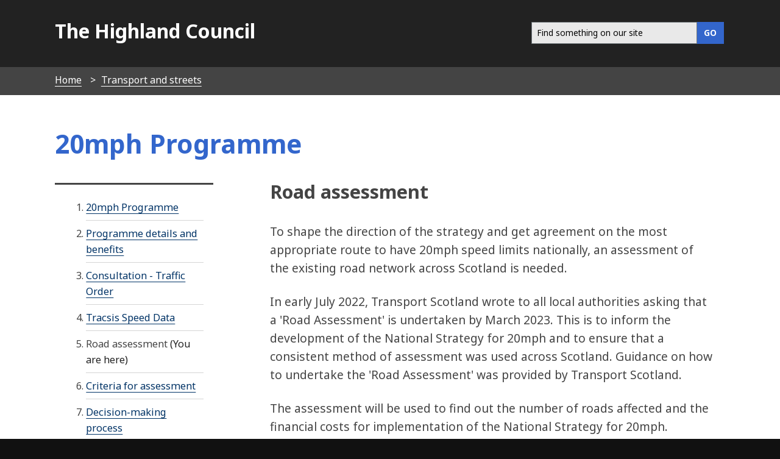

--- FILE ---
content_type: text/html; charset=UTF-8
request_url: https://www.highland.gov.uk/info/1523/transport_and_streets/1049/20mph_programme/5
body_size: 5983
content:
<!DOCTYPE html>
<!--[if lt IE 7]>       <html class="no-js lt-ie9 lt-ie8 lt-ie7 inner" lang="en"> <![endif]-->
<!--[if IE 7]>          <html class="no-js lt-ie9 lt-ie8 inner" lang="en"> <![endif]-->
<!--[if IE 8]>          <html class="no-js lt-ie10 lt-ie9 inner" lang="en"> <![endif]-->
<!--[if lte IE 9]>          <html class="no-js lt-ie10 inner" lang="en"> <![endif]-->
<!--[if gt IE 8]><!-->  <html class="no-js inner" lang="en"> <!--<![endif]-->
    <head>
     	<link rel="alternate" type="application/rss+xml" title="RSS" href="https://www.highland.gov.uk/rss/news">
        <link rel="search" type="application/opensearchdescription+xml" title="The Highland Council" href="https://www.highland.gov.uk/site/scripts/opensearch.php">
        <link rel="shortcut icon" type="image/x-icon" href="//www.highland.gov.uk/site/favicon.ico">
        <link rel="stylesheet" type="text/css" href="//www.highland.gov.uk/site/styles/generic/base.css">
        <link rel="stylesheet" type="text/css" href="//www.highland.gov.uk/site/styles/standard.css">
        <link rel="canonical" href="https://www.highland.gov.uk/info/1523/transport_and_streets/1049/20mph_programme/5">
        <link href='//fonts.googleapis.com/css?family=Noto+Sans:400,700,400italic,700italic' rel='stylesheet' type='text/css'>
	<link href="https://www.highland.gov.uk/site/assets/css/all.css" rel="stylesheet">
	<link href="https://www.highland.gov.uk/site/assets/css/fontawesome.css" rel="stylesheet">
        <script src="https://ajax.googleapis.com/ajax/libs/jquery/3.2.1/jquery.min.js"></script>		
        <script type='text/javascript' src='/site/javascript/jquery.swiftype.autocomplete.js'></script>
        <link type='text/css' rel='stylesheet' href='/site/styles/autocomplete.css' media='all' />
		<meta class="swiftype" name="title" data-type="string" content="20mph Programme: Road assessment" >	
        <meta name="author" content="The Highland Council">
        <meta name="generator" content="http://www.jadu.net">
        <meta name="revisit-after" content="2 days">
        <meta name="robots" content="index,follow">
				
        <meta name="viewport" content="width=device-width, initial-scale=1">
	<meta property="og:image" content="https://www.highland.gov.uk/images/mast_logo.gif"/>

<!-- XHTML Template -->

	<meta http-equiv="content-language" content="en" />
	<!-- Dublin Core Metadata -->
	<meta name="DC.creator" lang="en" content="Jackie Robertson" />
	<meta name="DC.date.created" scheme="DCTERMS.W3CDTF" lang="en" content="2022-12-14" />
	<meta name="DC.date.modified" scheme="DCTERMS.W3CDTF" lang="en" content="2022-12-14" />
	<meta name="DC.description" lang="en" content="20mph Programme roads" />
	<meta name="DC.format" lang="en" scheme="DCTERMS.IMT" content="text/html" />
	<meta name="DC.identifier" scheme="DCTERMS.URI" content="http://www.highland.gov.uk/site/scripts/documents_info.php?categoryID=1523&amp;documentID=1049&amp;pageNumber=5" />
	<meta name="DC.language" scheme="DCTERMS.ISO639-1" content="en" />
	<meta name="DC.publisher" lang="en" content="The Highland Council, Glenurquhart Road, Inverness, IV3 5NX, +44(0)1349 886606, service.point@highland.gov.uk" />
	<meta name="DC.rights.copyright" lang="en" content="This page is Copyright, The Highland Council" />
	<meta name="DC.title" lang="en" content="20mph Programme" />
	<meta name="DC.coverage" lang="en" content="UK" />
	<meta name="DC.subject" lang="en" content="20mph Programme roads" />
	<meta name="DC.subject" lang="en" content="Transport and streets" />
        <meta name="description" content="20mph Programme roads">
        <meta name="keywords" content="20mph Programme roads">
        <!--[if lte IE 9]>
                <script src="//www.highland.gov.uk/site/javascript/html5shiv.js"></script>
        <![endif]-->
        <script type="text/javascript" src="//www.highland.gov.uk/site/javascript/swfobject.js"></script>
         <title>Road assessment | 20mph Programme | The Highland Council</title>
    </head>
    <body>
<!-- Custom banner start -->
<!-- Custom banner end -->
            <header class="fullwidth top-header">
                <div class="container">			
					                    <a href="#main-content" class="tabonly">Skip to main content</a>
                    <div class="column span-5">
                        <p><a href="https://www.highland.gov.uk">The Highland Council</a></p>
                    </div>
					                    <div class="column span-7 navigate">    
                        <nav class="float-right" >							
							<form action="/site/scripts/google_results.php" method="get" id="search" class="form search-main">
								<div id="input-outer">
									<label for="SearchSite" class="visually-hidden">Search this site</label>
									<input class="field" id="SearchSite" type="search" size="18" maxlength="40" name="q" placeholder="Find something on our site" ><input class="button button__primary" type="submit" value="GO">
								</div>
								<div id="search_resultsbar"></div>
							</form>								
                      </nav>
                    </div>

                </div>
            </header>
            
        <nav class="breadcrumb">
            <ol class="item-list item-list__inline container">
                <li>
                    <a href="https://www.highland.gov.uk" rel="home">Home</a>
                </li>
                <li>
                    <a href="https://www.highland.gov.uk/info/1523/transport_and_streets">Transport and streets</a>
                </li>
                <li>
                    <span>20mph Programme</span>
                </li>            </ol>
        </nav>
		<div class="wrapper main-content" id="main-content" tabindex="-1">
			<article class="container">
    			<div class="container write-header">
    				<div class="title">
        				<h1>20mph Programme  <br/><span style="font-size:0.6em; color:#111;"></span></h1>
    				</div>
    			</div>
        <div class="column offset-1 span-8 content push-3 editor">
                <h2>Road assessment</h2>
<p>To shape the direction of the strategy and get&nbsp;agreement on the most appropriate route to have&nbsp;20mph speed limits nationally, an assessment of the existing road network across Scotland is needed.</p>

<p>In early July 2022, Transport Scotland wrote to all local authorities asking that a &#39;Road Assessment&#39; is undertaken by March 2023. This is to inform the development of the National Strategy for 20mph and to ensure that a consistent method of assessment was used&nbsp;across Scotland. Guidance on how to undertake the &#39;Road Assessment&#39; was provided by Transport Scotland.</p>

<p>The assessment will be used to find out the&nbsp;number of roads affected and the financial costs for implementation of the National Strategy for 20mph.</p>

<p>The outcome of these road assessments will help in the decision-making process. They&nbsp;will also be used to inform policy, guidance, Ministerial updates as well as ensure that a consistent approach in their implementation is taken across Scotland.</p>

<p>For clarity and in the context of the national strategy for 20mph speed limits, an appropriate road is considered to be all 30mph roads. The exception is where&nbsp;after the road assessment a valid reason is given why it should remain at a 30mph speed limit.</p>

<h3>Local Context</h3>

<p>Our Road Safety Team were approached by Transport Scotland in the summer of 2022 and asked to become a pilot local authority for the roll-out of this reduced national 20mph speed limit around the council area.&nbsp;</p>

<p>We have previously, in the main, reserved 20mph speed limits to roads around schools, self-enclosed residential and more recently some full settlements where appropriate. The process has evolved this way as the early premise was that drivers are more likely to adhere to the reduced speed limit where the restrictions are more concentrated, and children are likely to be more visible. However over time, experience has meant a shift to a wider roll out as they result in greater compliance due to less confusion over speed limits.</p>

<p>We are habitually asked by resident and community groups on a regular basis to introduce more wide-spread speed restrictions in built-up areas. Communities believe that vehicles they perceive to be speeding, create an increased risk and greater severity of injury to pedestrians and other vulnerable road users. They understand that if speed limits were to be lowered then this perceived risk would be greatly reduced.</p>
            <aside class="bottom-supplements">
   
                <div class="supplement supplement__contact">
                    <h2>20mph programme</h2>
                    <p><strong>Email:</strong> <a href="mailto:20mph@highland.gov.uk">20mph@highland.gov.uk</a></p>
                </div>
            </aside>
<div class="downloads-area">
    <h2 class="border-btm">Related Downloads</h2>
    <ul class="item-list">
        <li><a href="/downloads/download/110/road_asset_management" title="">Road asset management</a></li>
        <li><a href="/downloads/download/129/harbour_downloads" title="Information regarding harbours">Harbour downloads</a></li>
        <li><a href="/downloads/download/1372/public_transport_contracts_awarded_2017" title="">Public transport contracts awarded 2017</a></li>
        <li><a href="/downloads/download/1507/road_construction_consent" title="This download contains links to forms the customer should complete and submit to the Council throughout the road construction consent process.">Road construction consent</a></li>
        <li><a href="/downloads/download/1639/stromeferry_bypass_weekly_updates" title="Downloads associated with the weekly updates for Phase 10">Stromeferry bypass weekly updates</a></li>
        <li><a href="/downloads/download/1664/uig_harbour_redevelopment" title="Files relating to the re-development of Uig Harbour">Uig Harbour Redevelopment</a></li>
        <li><a href="/downloads/download/1692/roads_factsheets" title="">Roads factsheets</a></li>
        <li><a href="/downloads/download/1842/stromeferry_options_working_group" title="Materials from workshop">Stromeferry Options Working Group</a></li>
        <li><a href="/downloads/download/1843/route_options_plan" title="Drawing showing route options">Route Options Plan</a></li>
        <li><a href="/downloads/download/2312/lochaber_bus_partnership_fund_appraisal_report" title="STAG Report for Lochaber Area">Lochaber Bus Partnership Fund Appraisal Report</a></li>
        <li><a href="/downloads/download/2355/transport_and_streets_policies" title="Transport and Streets Policies">Transport and Streets Policies</a></li>
        <li><a href="/downloads/download/2377/verge_maintenance_guidance" title="Verge Maintenance Guidance">Verge Maintenance Guidance</a></li>
        <li><a href="/downloads/download/2393/tourist_signs" title="">Tourist Signs</a></li>
	</ul>
</div>	
                </div>
<!-- googleoff: index -->

        <section class="sidebar sidebar__primary pull-9">
        
 
 
            
            <nav class="doc-nav">
                <h3 class="show-hide-small"><a href="#">More Pages</a></h3>
                <ol class="item-list__rich item-list__rich-numbered document-navigation">
                    <li><a href="https://www.highland.gov.uk/info/1523/transport_and_streets/1049/20mph_programme">20mph Programme</a></li>
                    <li><a href="https://www.highland.gov.uk/info/1523/transport_and_streets/1049/20mph_programme/2">Programme details and benefits</a></li>
                    <li><a href="https://www.highland.gov.uk/info/1523/transport_and_streets/1049/20mph_programme/3">Consultation - Traffic Order</a></li>
                    <li><a href="https://www.highland.gov.uk/info/1523/transport_and_streets/1049/20mph_programme/4">Tracsis Speed Data</a></li>
                    <li>Road assessment<span> (You are here)</span></li>
                    <li><a href="https://www.highland.gov.uk/info/1523/transport_and_streets/1049/20mph_programme/6">Criteria for assessment</a></li>
                    <li><a href="https://www.highland.gov.uk/info/1523/transport_and_streets/1049/20mph_programme/7">Decision-making process</a></li>
                </ol>
            </nav>
<div class="category-menu related-items">
    <h3>Related pages</h3>
    <ul class="item-list item-list__rich">
        <li><a href="/info/1523/transport_and_streets/1013/bus_partnership_fund_projects">Bus Partnership Fund Projects</a></li>
        <li><a href="/info/1523/transport_and_streets/832/uig_harbour_redevelopment">Uig Harbour redevelopment</a></li>
        <li><a href="/info/1523/transport_and_streets/1048/wick_public_service_obligation">Wick Public Service Obligation</a></li>
        <li><a href="/info/1523/transport_and_streets/995/wick_street_design_project">Wick street design project</a></li>
    </ul>
</div>
        </section>
<!-- googleon: index -->
            </article>
        </div>
     <footer class="wrapper footer" role="contentinfo">
            <div class="container">
                <div class="column span-4">
                    <ul class="item-list item-list__rich">
                        <li><a href="https://www.highland.gov.uk/contact" rel="nofollow">Contact Us</a></li>
                        <li><a href="/myaccount" rel="nofollow">Myaccount</a></li>
                        <li><a href="https://www.highland.gov.uk/site_map" rel="nofollow">Site map</a></li>
                        <li><a href="https://www.highland.gov.uk/a_to_z" rel="nofollow">A-Z of Services</a></li>
			<li><a href="/jobsandcareers" rel="nofollow">Jobs and careers</a>
                    </ul>				
                </div>
                <div class="column offset-1 span-4">
                    <ul class="item-list item-list__rich">
			<li><a rel="nofollow" href="/accessibility">Accessibility</a></li>
                        <li><a rel="nofollow" href="https://www.highland.gov.uk/info/591/council_and_government/453/privacy_and_cookies">Privacy and cookies</a></li>
                        <li><a rel="nofollow" href="/gaelic">Gaelic</a></li>
                    </ul>
				
					
					<p class="poweredby">
                         <a href="http://www.jadu.net">Powered by Jadu Content Management</a>
                    </p>
                    <p class="poweredby">
                    </p>
                </div>
                <div class="column span-3"> 
                    <p class="center">
                        <img src="/site/images/logo_whiteout.png" alt="The Highland Council logo" class="ft-img" style="width:180px; padding:0.8em;">
                     </p>	
                   
                    <nav class="social-media">
                        <ul class="item-list__inline">
                            <li><a href="https://x.com/highlandcouncil" aria-label="Highland Council X"><i class="fa-brands fa-square-x-twitter fa-2x"></i></a></li>
                            <li><a href="https://www.facebook.com/highlandcouncil" aria-label="Highland Council Facebook"><i class="fab fa-facebook-square fa-2x"></i></a></li>
                            <li><a href="https://www.instagram.com/highlandcouncil/" aria-label="Highland Council Instagram"><i class="fab fa-square-instagram fa-2x"></i></a></li> 
                            <li><a href="https://www.linkedin.com/company/highlandcouncil/" aria-label="Highland Council LinkedIn"><i class="fa-brands fa-linkedin fa-2x"></i></a></li>
			   <li><a href="https://www.flickr.com/photos/highlandcouncil/" aria-label="Highland Council Flickr"><i class="fab fa-flickr fa-2x"></i></a></li>
                            <li><a href="https://www.youtube.com/user/TheHighlandCouncil" aria-label="Highland Council YouTube"><i class="fab fa-youtube-square fa-2x"></i></a></li>
                        </ul>
                    </nav>

                </div>
            </div>
        </footer>
        <style>
.footer  a {
     border-bottom: 1px solid #111!important;
   }
</style>
        <!--[if lte IE 8]>
                <script src="//ajax.googleapis.com/ajax/libs/jquery/1.9.1/jquery.min.js"></script>
                <script src="//www.highland.gov.uk/site/javascript/lte-ie8.js"></script>
        <![endif]-->
        <!--[if lte IE 9]>
                <script src="//www.highland.gov.uk/site/javascript/placeholder.js"></script>
        <![endif]-->  
        <!--[if lt IE 9]>
            <script src="//html5shiv-printshiv.googlecode.com/svn/trunk/html5shiv-printshiv.js"></script>
        <![endif]-->
        <script src="//www.highland.gov.uk/site/javascript/almond.min.js"></script>
        <script src="//www.highland.gov.uk/site/javascript/util.min.js"></script>
        <script src="//www.highland.gov.uk/site/javascript/main.js"></script>
        <script type="text/javascript">
	    // Adds a body class of ie10 to... wait for it... IE10
        if (Function('/*@cc_on return document.documentMode===10@*/')()){
            document.documentElement.className+=' lt-ie11';
        }
    </script>

        <script src="//www.highland.gov.uk/site/javascript/site.js"></script>
        <script>
            jQuery(document).ready(function() {
                if(jQuery('#SearchSite').length) {
                    jQuery('#SearchSite').swiftype({
                        engineKey: 'utpKQBnsjstyXHLG4y4d',
                        resultLimit: 5
                    });
                }
            });
		</script>
<!-- Fontawesome 6.4.2 load -->
<link href="site/assets/css/fontawesome.css" rel="stylesheet">
<link href="site/assets/css/all.css" rel="stylesheet">

<script>
    // Include the following lines to define the gtag() function when
    // calling this code prior to your gtag.js or Tag Manager snippet
    window.dataLayer = window.dataLayer || [];
    function gtag(){dataLayer.push(arguments);}
  
    // Call the default command before gtag.js or Tag Manager runs to
    // adjust how the tags operate when they run. Modify the defaults
    // per your business requirements and prior consent granted/denied, e.g.:
    gtag('consent', 'default', {
        'ad_storage': 'denied',
        'analytics_storage': 'denied'
    });
</script>

<!-- Load gtag.js -->
<script async src="https://www.googletagmanager.com/gtag/js?id=UA-1419908-4"></script>

<!-- Load cookie control JS file -->
<script src="https://www.highland.gov.uk/site/custom_scripts/cookieControl-9.x.min.js"></script>

<!-- Load the settings JS file -->
<script src="https://www.highland.gov.uk/site/custom_scripts/cookieControl-live.js"></script>

<script>
window.dataLayer = window.dataLayer || [];
function gtag(){dataLayer.push(arguments);}
gtag('js', new Date());
gtag('config', 'UA-1419908-4',
    {'anonymize_ip': true }
);
</script>

<style>
    /* This keeps the toggle button yellow when you use the keyboard to tab to it */
.checkbox-toggle {
    background-color: #fff0b1 !important;
}

#ccc .checkbox-toggle--dark .checkbox-toggle-toggle {
    background-color: #735fa0 !important;
}

#ccc #ccc-recommended-settings {
    border-radius: 0 !important;
}

#ccc #ccc-recommended-settings:hover {
    background-color: #36C !important;
    border-color: #36C !important;
}

#ccc #ccc-reject-settings {
    border-radius: 0 !important;
}

#ccc #ccc-reject-settings:hover {
    background-color: #36C !important;
    border-color: #36C !important;
}

#ccc-close:hover {
    border-color: #36C !important;
    background-color: #36C !important;
}

/* This stops the ‘Show vendors within this category’ being too dark */
#ccc .ccc-vendor-reveal {
    opacity: 1 !important;
}

/* removes overlay to fix search issue and removes analytics section with toggle */
#ccc-overlay, #ccc-optional-categories {
  display: none;
}

/* This sets the z-index low enough for Dragan Jaws users */
#ccc {
z-index: 99 !important;
}

#ccc .ccc-content--highlight .checkbox-toggle-input:focus ~ .checkbox-toggle-toggle {
    filter: none;
    background-color: #fff0b1 !important;
}

/* This hides the horizontal lines from showing */
#cc-panel hr {
display: none;
}

@media screen and (max-width: 300px) {    
#ccc-icon {
    width: 40px;
    height: 40px;
}
}
</style>
    </body>
</html> 
